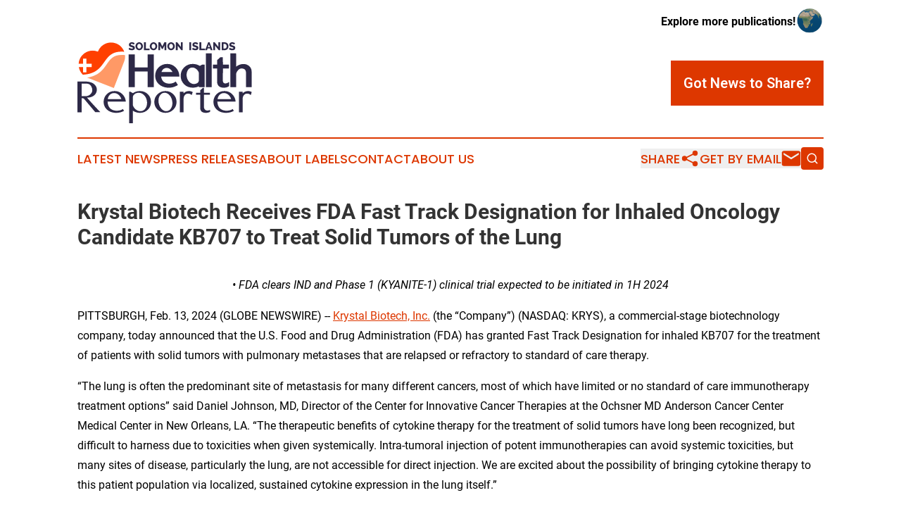

--- FILE ---
content_type: text/html;charset=utf-8
request_url: https://www.solomonislandshealthreporter.com/article/688257783-krystal-biotech-receives-fda-fast-track-designation-for-inhaled-oncology-candidate-kb707-to-treat-solid-tumors-of-the-lung
body_size: 7724
content:
<!DOCTYPE html>
<html lang="en">
<head>
  <title>Krystal Biotech Receives FDA Fast Track Designation for Inhaled Oncology Candidate KB707 to Treat Solid Tumors of the Lung | Solomon Islands Health Reporter</title>
  <meta charset="utf-8">
  <meta name="viewport" content="width=device-width, initial-scale=1">
    <meta name="description" content="Solomon Islands Health Reporter is an online news publication focusing on health &amp; wellness in the Solomon Islands: Keeping up with health and wellness news from the Solomon Islands">
    <link rel="icon" href="https://cdn.newsmatics.com/agp/sites/solomonislandshealthreporter-favicon-1.png" type="image/png">
  <meta name="csrf-token" content="h18Fhl46oCAxtIIno-YhrmRWdSaLkIJqjpx04XsPPkY=">
  <meta name="csrf-param" content="authenticity_token">
  <link href="/css/styles.min.css?v1d0b8e25eaccc1ca72b30a2f13195adabfa54991" rel="stylesheet" data-turbo-track="reload">
  <link rel="stylesheet" href="/plugins/vanilla-cookieconsent/cookieconsent.css?v1d0b8e25eaccc1ca72b30a2f13195adabfa54991">
  
<style type="text/css">
    :root {
        --color-primary-background: rgba(221, 55, 0, 0.5);
        --color-primary: #dd3700;
        --color-secondary: #a86443;
    }
</style>

  <script type="importmap">
    {
      "imports": {
          "adController": "/js/controllers/adController.js?v1d0b8e25eaccc1ca72b30a2f13195adabfa54991",
          "alertDialog": "/js/controllers/alertDialog.js?v1d0b8e25eaccc1ca72b30a2f13195adabfa54991",
          "articleListController": "/js/controllers/articleListController.js?v1d0b8e25eaccc1ca72b30a2f13195adabfa54991",
          "dialog": "/js/controllers/dialog.js?v1d0b8e25eaccc1ca72b30a2f13195adabfa54991",
          "flashMessage": "/js/controllers/flashMessage.js?v1d0b8e25eaccc1ca72b30a2f13195adabfa54991",
          "gptAdController": "/js/controllers/gptAdController.js?v1d0b8e25eaccc1ca72b30a2f13195adabfa54991",
          "hamburgerController": "/js/controllers/hamburgerController.js?v1d0b8e25eaccc1ca72b30a2f13195adabfa54991",
          "labelsDescription": "/js/controllers/labelsDescription.js?v1d0b8e25eaccc1ca72b30a2f13195adabfa54991",
          "searchController": "/js/controllers/searchController.js?v1d0b8e25eaccc1ca72b30a2f13195adabfa54991",
          "videoController": "/js/controllers/videoController.js?v1d0b8e25eaccc1ca72b30a2f13195adabfa54991",
          "navigationController": "/js/controllers/navigationController.js?v1d0b8e25eaccc1ca72b30a2f13195adabfa54991"          
      }
    }
  </script>
  <script>
      (function(w,d,s,l,i){w[l]=w[l]||[];w[l].push({'gtm.start':
      new Date().getTime(),event:'gtm.js'});var f=d.getElementsByTagName(s)[0],
      j=d.createElement(s),dl=l!='dataLayer'?'&l='+l:'';j.async=true;
      j.src='https://www.googletagmanager.com/gtm.js?id='+i+dl;
      f.parentNode.insertBefore(j,f);
      })(window,document,'script','dataLayer','GTM-KGCXW2X');
  </script>

  <script>
    window.dataLayer.push({
      'cookie_settings': 'delta'
    });
  </script>
</head>
<body class="df-5 is-subpage">
<noscript>
  <iframe src="https://www.googletagmanager.com/ns.html?id=GTM-KGCXW2X"
          height="0" width="0" style="display:none;visibility:hidden"></iframe>
</noscript>
<div class="layout">

  <!-- Top banner -->
  <div class="max-md:hidden w-full content universal-ribbon-inner flex justify-end items-center">
    <a href="https://www.affinitygrouppublishing.com/" target="_blank" class="brands">
      <span class="font-bold text-black">Explore more publications!</span>
      <div>
        <img src="/images/globe.png" height="40" width="40" class="icon-globe"/>
      </div>
    </a>
  </div>
  <header data-controller="hamburger">
  <div class="content">
    <div class="header-top">
      <div class="flex gap-2 masthead-container justify-between items-center">
        <div class="mr-4 logo-container">
          <a href="/">
              <img src="https://cdn.newsmatics.com/agp/sites/solomonislandshealthreporter-logo-1.svg" alt="Solomon Islands Health Reporter"
                class="max-md:!h-[60px] lg:!max-h-[115px]" height="507320"
                width="auto" />
          </a>
        </div>
        <button class="hamburger relative w-8 h-6">
          <span aria-hidden="true"
            class="block absolute h-[2px] w-9 bg-[--color-primary] transform transition duration-500 ease-in-out -translate-y-[15px]"></span>
          <span aria-hidden="true"
            class="block absolute h-[2px] w-7 bg-[--color-primary] transform transition duration-500 ease-in-out translate-x-[7px]"></span>
          <span aria-hidden="true"
            class="block absolute h-[2px] w-9 bg-[--color-primary] transform transition duration-500 ease-in-out translate-y-[15px]"></span>
        </button>
        <a href="/submit-news" class="max-md:hidden button button-upload-content button-primary w-fit">
          <span>Got News to Share?</span>
        </a>
      </div>
      <!--  Screen size line  -->
      <div class="absolute bottom-0 -ml-[20px] w-screen h-[1px] bg-[--color-primary] z-50 md:hidden">
      </div>
    </div>
    <!-- Navigation bar -->
    <div class="navigation is-hidden-on-mobile" id="main-navigation">
      <div class="w-full md:hidden">
        <div data-controller="search" class="relative w-full">
  <div data-search-target="form" class="relative active">
    <form data-action="submit->search#performSearch" class="search-form">
      <input type="text" name="query" placeholder="Search..." data-search-target="input" class="search-input md:hidden" />
      <button type="button" data-action="click->search#toggle" data-search-target="icon" class="button-search">
        <img height="18" width="18" src="/images/search.svg" />
      </button>
    </form>
  </div>
</div>

      </div>
      <nav class="navigation-part">
          <a href="/latest-news" class="nav-link">
            Latest News
          </a>
          <a href="/press-releases" class="nav-link">
            Press Releases
          </a>
          <a href="/about-labels" class="nav-link">
            About Labels
          </a>
          <a href="/contact" class="nav-link">
            Contact
          </a>
          <a href="/about" class="nav-link">
            About Us
          </a>
      </nav>
      <div class="w-full md:w-auto md:justify-end">
        <div data-controller="navigation" class="header-actions hidden">
  <button class="nav-link flex gap-1 items-center" onclick="window.ShareDialog.openDialog()">
    <span data-navigation-target="text">
      Share
    </span>
    <span class="icon-share"></span>
  </button>
  <button onclick="window.AlertDialog.openDialog()" class="nav-link nav-link-email flex items-center gap-1.5">
    <span data-navigation-target="text">
      Get by Email
    </span>
    <span class="icon-mail"></span>
  </button>
  <div class="max-md:hidden">
    <div data-controller="search" class="relative w-full">
  <div data-search-target="form" class="relative active">
    <form data-action="submit->search#performSearch" class="search-form">
      <input type="text" name="query" placeholder="Search..." data-search-target="input" class="search-input md:hidden" />
      <button type="button" data-action="click->search#toggle" data-search-target="icon" class="button-search">
        <img height="18" width="18" src="/images/search.svg" />
      </button>
    </form>
  </div>
</div>

  </div>
</div>

      </div>
      <a href="/submit-news" class="md:hidden uppercase button button-upload-content button-primary w-fit">
        <span>Got News to Share?</span>
      </a>
      <a href="https://www.affinitygrouppublishing.com/" target="_blank" class="nav-link-agp">
        Explore more publications!
        <img src="/images/globe.png" height="35" width="35" />
      </a>
    </div>
  </div>
</header>

  <div id="main-content" class="content">
    <div id="flash-message"></div>
    <h1>Krystal Biotech Receives FDA Fast Track Designation for Inhaled Oncology Candidate KB707 to Treat Solid Tumors of the Lung</h1>
<div class="press-release">
  
      <p align="center"><em>&#x2022; FDA clears IND and Phase 1 (KYANITE-1) clinical trial expected to be initiated in 1H 2024</em></p>  <p align="left">PITTSBURGH, Feb.  13, 2024  (GLOBE NEWSWIRE) -- <a href="https://www.krystalbio.com" rel="nofollow" target="_blank"><u>Krystal Biotech, Inc.</u></a> (the &#x201C;Company&#x201D;) (NASDAQ: KRYS), a commercial-stage biotechnology company, today announced that the U.S. Food and Drug Administration (FDA) has granted Fast Track Designation for inhaled KB707 for the treatment of patients with solid tumors with pulmonary metastases that are relapsed or refractory to standard of care therapy.</p>  <p>&#x201C;The lung is often the predominant site of metastasis for many different cancers, most of which have limited or no standard of care immunotherapy treatment options&#x201D; said Daniel Johnson, MD, Director of the Center for Innovative Cancer Therapies at the Ochsner MD Anderson Cancer Center Medical Center in New Orleans, LA. &#x201C;The therapeutic benefits of cytokine therapy for the treatment of solid tumors have long been recognized, but difficult to harness due to toxicities when given systemically. Intra-tumoral injection of potent immunotherapies can avoid systemic toxicities, but many sites of disease, particularly the lung, are not accessible for direct injection. We are excited about the possibility of bringing cytokine therapy to this patient population via localized, sustained cytokine expression in the lung itself.&#x201D;</p>  <p>KB707 is a modified HSV-1 vector designed to deliver genes encoding both human interleukin-12 (IL-12) and interleukin-2 (IL-2) to the tumor microenvironment and promote systemic immune-mediated tumor clearance. In January 2024, the FDA cleared an amendment to the Company&#x2019;s Investigational New Drug application to evaluate inhaled KB707 in a clinical trial to treat patients with locally advanced or metastatic solid tumors of the lung. The Company expects to dose the first patient in the open-label, multi-center, monotherapy, dose escalation and expansion Phase 1 clinical study (KYANITE-1) in the first half of 2024. Details of the study can be found at <a href="http://www.clinicaltrials.gov" rel="nofollow" target="_blank"><u>www.clinicaltrials.gov</u></a> under NCT identifier: NCT06228326.</p>  <p>This is the second Fast Track Designation granted for KB707. In July 2023, the FDA granted intratumoral KB707 Fast Track Designation for the treatment of anti-programmed cell death protein-1 relapsed/refractory locally advanced or metastatic melanoma.</p>  <p>&#x201C;The FDA&#x2019;s decision to grant inhaled KB707 Fast Track Designation is a reflection of both the urgent unmet need that exists for patients with lung metastases and the robust preclinical data we have generated to date in stringent syngeneic mouse models of checkpoint inhibitor refractory metastatic disease,&#x201D; said Suma Krishnan, President, Research &amp; Development, Krystal Biotech. &#x201C;We look forward to the first patient being dosed with inhaled KB707 later this year.&#x201D;</p>  <p><strong>About Fast Track Designation</strong><br>Fast Track Designation is designed to facilitate the development and expedite the review of drugs to treat serious conditions and treat a serious or unmet medical need, enabling drugs to reach patients sooner. Clinical programs with Fast Track Designation may benefit from early and frequent communication with the FDA throughout the regulatory review process, and such clinical programs may be eligible to apply for Accelerated Approval and Priority Review if relevant criteria are met.</p>  <p><strong>About KB707</strong><br>IL-2 and IL-12 are secreted cytokines with complementary functions promoting cell-mediated immunity in humans. Both IL-2 and IL-12 have been shown to elicit anti-tumor immune responses in preclinical or clinical models and have been extensively studied for their potential in cancer immunotherapy. Despite promising signs of efficacy, it has proven difficult to effectively harness IL-2 and IL-12 for therapeutic benefit, as systemic administration is often poorly tolerated, and their inherently short half-lives necessitate high dose levels and extremely frequent dose intervals. KB707 is a modified HSV-1 vector designed to deliver genes encoding both human IL-12 and IL-2 directly to a patient&#x2019;s tumor(s) and promote systemic immune-mediated tumor clearance. KB707 targets solid tumors that are accessible via intratumoral injection or inhalation.</p>  <p><strong>About Krystal Biotech, Inc.</strong><br>Krystal Biotech, Inc. (NASDAQ: KRYS) is a commercial-stage biotechnology company focused on the discovery, development and commercialization of genetic medicines to treat diseases with high unmet medical needs. VYJUVEK<sup>&#xAE;</sup> is the Company&#x2019;s first commercial product, the first-ever redosable gene therapy, and the first medicine approved by the FDA for the treatment of dystrophic epidermolysis bullosa. The Company is rapidly advancing a robust preclinical and clinical pipeline of investigational genetic medicines in respiratory, oncology, dermatology, ophthalmology, and aesthetics. Krystal Biotech is headquartered in Pittsburgh, Pennsylvania. For more information, please visit <a href="http://www.krystalbio.com" rel="nofollow" target="_blank"><u>http://www.krystalbio.com</u></a>, and follow @KrystalBiotech on <a href="https://www.linkedin.com/company/krystal-biotech-inc/" rel="nofollow" target="_blank"><u>LinkedIn</u></a> and <a href="https://twitter.com/KrystalBiotech" rel="nofollow" target="_blank"><u>X</u></a> (formerly Twitter).</p>  <p><strong>Forward Looking Statements </strong><br>Any statements in this press release about future expectations, plans and prospects for Krystal Biotech, Inc., including the Company&#x2019;s beliefs about the clinical utility of KB707 and its potential therapeutic capabilities, the Company expectations regarding the timing of a Phase 1 clinical study of inhaled KB707, and other statements containing the words &#x201C;anticipate,&#x201D; &#x201C;believe,&#x201D; &#x201C;estimate,&#x201D; &#x201C;expect,&#x201D; &#x201C;intend,&#x201D; &#x201C;may,&#x201D; &#x201C;plan,&#x201D; &#x201C;predict,&#x201D; &#x201C;project,&#x201D; &#x201C;target,&#x201D; &#x201C;potential,&#x201D; &#x201C;likely,&#x201D; &#x201C;will,&#x201D; &#x201C;would,&#x201D; &#x201C;could,&#x201D; &#x201C;should,&#x201D; &#x201C;continue,&#x201D; and similar expressions, constitute forward-looking statements within the meaning of The Private Securities Litigation Reform Act of 1995. Actual results may differ materially from those indicated by such forward-looking statements as a result of various important factors, including: uncertainties associated with regulatory review of clinical trials and applications for marketing approvals, the availability or commercial potential of product candidates, including KB707, and such other important factors as are set forth under the caption &#x201C;Risk Factors&#x201D; in the Company&#x2019;s annual and quarterly reports on file with the U.S. Securities and Exchange Commission. In addition, the forward-looking statements included in this press release represent the Company&#x2019;s views as of the date of this press release. The Company anticipates that subsequent events and developments will cause its views to change. However, while the Company may elect to update these forward-looking statements at some point in the future, it specifically disclaims any obligation to do so. These forward-looking statements should not be relied upon as representing the Company&#x2019;s views as of any date subsequent to the date of this press release.</p>  <p><strong>CONTACT</strong><br><strong>Investors and Media:</strong><br>Meg Dodge<br>Krystal Biotech<br><a href="mailto:mdodge@krystalbio.com" rel="nofollow" target="_blank"><u>mdodge@krystalbio.com</u></a><br></p>  <p>&#xA0;<br></p> <img class="__GNW8366DE3E__IMG" src="https://www.globenewswire.com/newsroom/ti?nf=OTAzNjE1MCM2MDY3NTExIzIwOTE5Nzk="> <br><img src="https://ml.globenewswire.com/media/NDc1YzlkMWYtNWY0Yi00NzU0LThjNDMtYmJlMTBlNDEzOWNlLTExMDM1NTA=/tiny/Krystal-Biotech-Inc-.png" referrerpolicy="no-referrer-when-downgrade"><p><a href="https://www.globenewswire.com/NewsRoom/AttachmentNg/ab5ad5d1-5efb-4c72-9ddb-0029600dbb68" rel="nofollow"><img src="https://ml.globenewswire.com/media/ab5ad5d1-5efb-4c72-9ddb-0029600dbb68/small/krys-logo-no-background-with-registered-symbol-png.png" border="0" width="150" height="28" alt="Primary Logo"></a></p>
    <p>
  Legal Disclaimer:
</p>
<p>
  EIN Presswire provides this news content "as is" without warranty of any kind. We do not accept any responsibility or liability
  for the accuracy, content, images, videos, licenses, completeness, legality, or reliability of the information contained in this
  article. If you have any complaints or copyright issues related to this article, kindly contact the author above.
</p>
<img class="prtr" src="https://www.einpresswire.com/tracking/article.gif?t=5&a=2eFgUOTbCB98CkSb&i=8QP57XxThCzeXEli" alt="">
</div>

  </div>
</div>
<footer class="footer footer-with-line">
  <div class="content flex flex-col">
    <p class="footer-text text-sm mb-4 order-2 lg:order-1">© 1995-2026 Newsmatics Inc. dba Affinity Group Publishing &amp; Solomon Islands Health Reporter. All Rights Reserved.</p>
    <div class="footer-nav lg:mt-2 mb-[30px] lg:mb-0 flex gap-7 flex-wrap justify-center order-1 lg:order-2">
        <a href="/about" class="footer-link">About</a>
        <a href="/archive" class="footer-link">Press Release Archive</a>
        <a href="/submit-news" class="footer-link">Submit Press Release</a>
        <a href="/legal/terms" class="footer-link">Terms &amp; Conditions</a>
        <a href="/legal/dmca" class="footer-link">Copyright/DMCA Policy</a>
        <a href="/legal/privacy" class="footer-link">Privacy Policy</a>
        <a href="/contact" class="footer-link">Contact</a>
    </div>
  </div>
</footer>
<div data-controller="dialog" data-dialog-url-value="/" data-action="click->dialog#clickOutside">
  <dialog
    class="modal-shadow fixed backdrop:bg-black/20 z-40 text-left bg-white rounded-full w-[350px] h-[350px] overflow-visible"
    data-dialog-target="modal"
  >
    <div class="text-center h-full flex items-center justify-center">
      <button data-action="click->dialog#close" type="button" class="modal-share-close-button">
        ✖
      </button>
      <div>
        <div class="mb-4">
          <h3 class="font-bold text-[28px] mb-3">Share us</h3>
          <span class="text-[14px]">on your social networks:</span>
        </div>
        <div class="flex gap-6 justify-center text-center">
          <a href="https://www.facebook.com/sharer.php?u=https://www.solomonislandshealthreporter.com" class="flex flex-col items-center font-bold text-[#4a4a4a] text-sm" target="_blank">
            <span class="h-[55px] flex items-center">
              <img width="40px" src="/images/fb.png" alt="Facebook" class="mb-2">
            </span>
            <span class="text-[14px]">
              Facebook
            </span>
          </a>
          <a href="https://www.linkedin.com/sharing/share-offsite/?url=https://www.solomonislandshealthreporter.com" class="flex flex-col items-center font-bold text-[#4a4a4a] text-sm" target="_blank">
            <span class="h-[55px] flex items-center">
              <img width="40px" height="40px" src="/images/linkedin.png" alt="LinkedIn" class="mb-2">
            </span>
            <span class="text-[14px]">
            LinkedIn
            </span>
          </a>
        </div>
      </div>
    </div>
  </dialog>
</div>

<div data-controller="alert-dialog" data-action="click->alert-dialog#clickOutside">
  <dialog
    class="fixed backdrop:bg-black/20 modal-shadow z-40 text-left bg-white rounded-full w-full max-w-[450px] aspect-square overflow-visible"
    data-alert-dialog-target="modal">
    <div class="flex items-center text-center -mt-4 h-full flex-1 p-8 md:p-12">
      <button data-action="click->alert-dialog#close" type="button" class="modal-close-button">
        ✖
      </button>
      <div class="w-full" data-alert-dialog-target="subscribeForm">
        <img class="w-8 mx-auto mb-4" src="/images/agps.svg" alt="AGPs" />
        <p class="md:text-lg">Get the latest news on this topic.</p>
        <h3 class="dialog-title mt-4">SIGN UP FOR FREE TODAY</h3>
        <form data-action="submit->alert-dialog#submit" method="POST" action="/alerts">
  <input type="hidden" name="authenticity_token" value="h18Fhl46oCAxtIIno-YhrmRWdSaLkIJqjpx04XsPPkY=">

  <input data-alert-dialog-target="fullnameInput" type="text" name="fullname" id="fullname" autocomplete="off" tabindex="-1">
  <label>
    <input data-alert-dialog-target="emailInput" placeholder="Email address" name="email" type="email"
      value=""
      class="rounded-xs mb-2 block w-full bg-white px-4 py-2 text-gray-900 border-[1px] border-solid border-gray-600 focus:border-2 focus:border-gray-800 placeholder:text-gray-400"
      required>
  </label>
  <div class="text-red-400 text-sm" data-alert-dialog-target="errorMessage"></div>

  <input data-alert-dialog-target="timestampInput" type="hidden" name="timestamp" value="1768635526" autocomplete="off" tabindex="-1">

  <input type="submit" value="Sign Up"
    class="!rounded-[3px] w-full mt-2 mb-4 bg-primary px-5 py-2 leading-5 font-semibold text-white hover:color-primary/75 cursor-pointer">
</form>
<a data-action="click->alert-dialog#close" class="text-black underline hover:no-underline inline-block mb-4" href="#">No Thanks</a>
<p class="text-[15px] leading-[22px]">
  By signing to this email alert, you<br /> agree to our
  <a href="/legal/terms" class="underline text-primary hover:no-underline" target="_blank">Terms & Conditions</a>
</p>

      </div>
      <div data-alert-dialog-target="checkEmail" class="hidden">
        <img class="inline-block w-9" src="/images/envelope.svg" />
        <h3 class="dialog-title">Check Your Email</h3>
        <p class="text-lg mb-12">We sent a one-time activation link to <b data-alert-dialog-target="userEmail"></b>.
          Just click on the link to
          continue.</p>
        <p class="text-lg">If you don't see the email in your inbox, check your spam folder or <a
            class="underline text-primary hover:no-underline" data-action="click->alert-dialog#showForm" href="#">try
            again</a>
        </p>
      </div>

      <!-- activated -->
      <div data-alert-dialog-target="activated" class="hidden">
        <img class="w-8 mx-auto mb-4" src="/images/agps.svg" alt="AGPs" />
        <h3 class="dialog-title">SUCCESS</h3>
        <p class="text-lg">You have successfully confirmed your email and are subscribed to <b>
            Solomon Islands Health Reporter
          </b> daily
          news alert.</p>
      </div>
      <!-- alreadyActivated -->
      <div data-alert-dialog-target="alreadyActivated" class="hidden">
        <img class="w-8 mx-auto mb-4" src="/images/agps.svg" alt="AGPs" />
        <h3 class="dialog-title">Alert was already activated</h3>
        <p class="text-lg">It looks like you have already confirmed and are receiving the <b>
            Solomon Islands Health Reporter
          </b> daily news
          alert.</p>
      </div>
      <!-- activateErrorMessage -->
      <div data-alert-dialog-target="activateErrorMessage" class="hidden">
        <img class="w-8 mx-auto mb-4" src="/images/agps.svg" alt="AGPs" />
        <h3 class="dialog-title">Oops!</h3>
        <p class="text-lg mb-4">It looks like something went wrong. Please try again.</p>
        <form data-action="submit->alert-dialog#submit" method="POST" action="/alerts">
  <input type="hidden" name="authenticity_token" value="h18Fhl46oCAxtIIno-YhrmRWdSaLkIJqjpx04XsPPkY=">

  <input data-alert-dialog-target="fullnameInput" type="text" name="fullname" id="fullname" autocomplete="off" tabindex="-1">
  <label>
    <input data-alert-dialog-target="emailInput" placeholder="Email address" name="email" type="email"
      value=""
      class="rounded-xs mb-2 block w-full bg-white px-4 py-2 text-gray-900 border-[1px] border-solid border-gray-600 focus:border-2 focus:border-gray-800 placeholder:text-gray-400"
      required>
  </label>
  <div class="text-red-400 text-sm" data-alert-dialog-target="errorMessage"></div>

  <input data-alert-dialog-target="timestampInput" type="hidden" name="timestamp" value="1768635526" autocomplete="off" tabindex="-1">

  <input type="submit" value="Sign Up"
    class="!rounded-[3px] w-full mt-2 mb-4 bg-primary px-5 py-2 leading-5 font-semibold text-white hover:color-primary/75 cursor-pointer">
</form>
<a data-action="click->alert-dialog#close" class="text-black underline hover:no-underline inline-block mb-4" href="#">No Thanks</a>
<p class="text-[15px] leading-[22px]">
  By signing to this email alert, you<br /> agree to our
  <a href="/legal/terms" class="underline text-primary hover:no-underline" target="_blank">Terms & Conditions</a>
</p>

      </div>

      <!-- deactivated -->
      <div data-alert-dialog-target="deactivated" class="hidden">
        <img class="w-8 mx-auto mb-4" src="/images/agps.svg" alt="AGPs" />
        <h3 class="dialog-title">You are Unsubscribed!</h3>
        <p class="text-lg">You are no longer receiving the <b>
            Solomon Islands Health Reporter
          </b>daily news alert.</p>
      </div>
      <!-- alreadyDeactivated -->
      <div data-alert-dialog-target="alreadyDeactivated" class="hidden">
        <img class="w-8 mx-auto mb-4" src="/images/agps.svg" alt="AGPs" />
        <h3 class="dialog-title">You have already unsubscribed!</h3>
        <p class="text-lg">You are no longer receiving the <b>
            Solomon Islands Health Reporter
          </b> daily news alert.</p>
      </div>
      <!-- deactivateErrorMessage -->
      <div data-alert-dialog-target="deactivateErrorMessage" class="hidden">
        <img class="w-8 mx-auto mb-4" src="/images/agps.svg" alt="AGPs" />
        <h3 class="dialog-title">Oops!</h3>
        <p class="text-lg">Try clicking the Unsubscribe link in the email again and if it still doesn't work, <a
            href="/contact">contact us</a></p>
      </div>
    </div>
  </dialog>
</div>

<script src="/plugins/vanilla-cookieconsent/cookieconsent.umd.js?v1d0b8e25eaccc1ca72b30a2f13195adabfa54991"></script>
  <script src="/js/cookieconsent.js?v1d0b8e25eaccc1ca72b30a2f13195adabfa54991"></script>

<script type="module" src="/js/app.js?v1d0b8e25eaccc1ca72b30a2f13195adabfa54991"></script>
</body>
</html>


--- FILE ---
content_type: image/svg+xml
request_url: https://cdn.newsmatics.com/agp/sites/solomonislandshealthreporter-logo-1.svg
body_size: 20162
content:
<?xml version="1.0" encoding="UTF-8" standalone="no"?>
<svg
   xmlns:dc="http://purl.org/dc/elements/1.1/"
   xmlns:cc="http://creativecommons.org/ns#"
   xmlns:rdf="http://www.w3.org/1999/02/22-rdf-syntax-ns#"
   xmlns:svg="http://www.w3.org/2000/svg"
   xmlns="http://www.w3.org/2000/svg"
   xml:space="preserve"
   width="10.95282in"
   height="5.0732055in"
   version="1.0"
   shape-rendering="geometricPrecision"
   text-rendering="geometricPrecision"
   image-rendering="optimizeQuality"
   fill-rule="evenodd"
   clip-rule="evenodd"
   viewBox="0 0 1095282.9 507320.53"
   id="svg22"><metadata
   id="metadata28"><rdf:RDF><cc:Work
       rdf:about=""><dc:format>image/svg+xml</dc:format><dc:type
         rdf:resource="http://purl.org/dc/dcmitype/StillImage" /></cc:Work></rdf:RDF></metadata><defs
   id="defs26" />
 <g
   id="Layer_x0020_1"
   transform="translate(-37004,-130559.41)">
  <metadata
   id="CorelCorpID_0Corel-Layer" />
  <path
   fill="#ff4000"
   d="m 165692,189380 -1202,-468 c -45138,-17595 -96465,4939 -114060,50078 l -1,1 c -3383,8679 -5278,17587 -5818,26440 h 27885 v -32441 h 21049 v 32441 h 32440 v 21049 H 93545 v 32440 H 72496 V 286480 H 45869 c 3241,17829 11916,34440 24910,47286 163112,-8855 110325,-155460 260060,-143851 -8420,-22925 -26213,-42302 -50617,-51816 l -1,1 c -45139,-17596 -96466,4940 -114061,50078 z"
   id="path3" />
 </g>
 <g
   id="Layer_x0020_2"
   transform="translate(-37004,-130559.41)">
  <metadata
   id="CorelCorpID_1Corel-Layer" />
  <path
   fill="#ff9966"
   d="m 97495,351805 c 994,430 1996,850 3013,1246 l 1202,469 164139,63982 63982,-164140 469,-1202 c 5267,-13512 6937,-27577 5481,-41125 -69945,-7133 -91278,23485 -114744,57185 -24371,34999 -50791,72919 -123542,83585 z"
   id="path7" />
 </g>
 <g
   id="Layer_x0020_3"
   transform="translate(-37004,-130559.41)">
  <metadata
   id="CorelCorpID_2Corel-Layer" />
  <path
   fill="#2d2947"
   d="m 391271,145356 c -184,-184 -691,-530 -1521,-1037 -830,-507 -1867,-1037 -3111,-1590 -1245,-553 -2605,-1038 -4080,-1453 -1475,-414 -2950,-622 -4425,-622 -1936,0 -3423,346 -4460,1037 -1037,692 -1555,1706 -1555,3043 0,829 230,1521 691,2074 461,553 1118,1049 1971,1486 852,439 1913,842 3180,1211 1268,368 2732,783 4391,1244 2351,645 4471,1349 6361,2109 1890,761 3504,1706 4840,2835 1337,1129 2363,2501 3077,4114 714,1613 1072,3549 1072,5808 0,2766 -519,5105 -1556,7018 -1037,1913 -2409,3458 -4114,4633 -1706,1175 -3676,2028 -5912,2558 -2235,530 -4529,795 -6879,795 -1798,0 -3631,-138 -5498,-415 -1866,-276 -3699,-680 -5497,-1210 -1797,-530 -3549,-1164 -5254,-1901 -1706,-737 -3273,-1590 -4702,-2558 l 4978,-9888 c 231,231 853,668 1867,1314 1014,645 2259,1291 3734,1936 1475,645 3135,1222 4978,1729 1844,507 3711,760 5601,760 4010,0 6015,-1221 6015,-3665 0,-921 -299,-1682 -898,-2281 -600,-599 -1430,-1141 -2490,-1625 -1060,-484 -2305,-934 -3734,-1348 -1428,-415 -2996,-876 -4701,-1384 -2259,-691 -4218,-1440 -5877,-2246 -1660,-807 -3043,-1741 -4149,-2801 -1107,-1060 -1925,-2282 -2455,-3664 -530,-1383 -795,-2997 -795,-4841 0,-2581 484,-4862 1452,-6845 968,-1982 2282,-3653 3941,-5013 1660,-1360 3584,-2385 5774,-3077 2189,-691 4506,-1037 6949,-1037 1751,0 3457,161 5116,484 1660,323 3239,738 4737,1245 1498,507 2915,1083 4252,1729 1337,645 2535,1290 3596,1935 z m 33673,35125 c -3503,0 -6683,-714 -9542,-2144 -2858,-1428 -5312,-3307 -7363,-5635 -2052,-2328 -3642,-4989 -4771,-7986 -1129,-2996 -1694,-6085 -1694,-9265 0,-3227 587,-6338 1763,-9334 1176,-2997 2812,-5636 4909,-7917 2098,-2282 4587,-4103 7468,-5463 2881,-1359 6027,-2039 9438,-2039 3503,0 6684,714 9542,2143 2858,1429 5312,3319 7363,5670 2052,2351 3630,5024 4737,8020 1106,2997 1659,6039 1659,9127 0,3227 -588,6338 -1763,9335 -1175,2996 -2800,5635 -4875,7917 -2074,2281 -4552,4114 -7432,5497 -2881,1383 -6027,2074 -9439,2074 z m -11823,-24892 c 0,1890 265,3722 795,5497 530,1775 1291,3354 2282,4736 991,1384 2235,2490 3733,3319 1499,830 3215,1245 5152,1245 1982,0 3710,-438 5186,-1314 1475,-876 2708,-2016 3699,-3422 991,-1406 1728,-2996 2212,-4771 484,-1775 726,-3584 726,-5428 0,-1890 -265,-3722 -795,-5497 -530,-1774 -1302,-3342 -2316,-4702 -1014,-1359 -2259,-2443 -3734,-3250 -1475,-806 -3157,-1209 -5048,-1209 -1982,0 -3710,426 -5185,1279 -1475,852 -2708,1970 -3699,3353 -992,1383 -1740,2962 -2248,4736 -507,1775 -760,3584 -760,5428 z m 41970,24477 v -49092 h 11340 v 39135 h 23785 v 9957 z m 59809,415 c -3503,0 -6683,-714 -9542,-2144 -2858,-1428 -5312,-3307 -7364,-5635 -2051,-2328 -3641,-4989 -4770,-7986 -1130,-2996 -1694,-6085 -1694,-9265 0,-3227 587,-6338 1763,-9334 1176,-2997 2812,-5636 4909,-7917 2098,-2282 4587,-4103 7468,-5463 2881,-1359 6026,-2039 9438,-2039 3503,0 6684,714 9542,2143 2857,1429 5312,3319 7363,5670 2052,2351 3630,5024 4737,8020 1106,2997 1659,6039 1659,9127 0,3227 -588,6338 -1763,9335 -1176,2996 -2800,5635 -4875,7917 -2074,2281 -4552,4114 -7432,5497 -2882,1383 -6028,2074 -9439,2074 z m -11823,-24892 c 0,1890 265,3722 795,5497 530,1775 1291,3354 2282,4736 990,1384 2235,2490 3733,3319 1498,830 3215,1245 5152,1245 1982,0 3710,-438 5185,-1314 1476,-876 2709,-2016 3700,-3422 991,-1406 1728,-2996 2212,-4771 484,-1775 726,-3584 726,-5428 0,-1890 -265,-3722 -795,-5497 -530,-1774 -1302,-3342 -2316,-4702 -1014,-1359 -2259,-2443 -3734,-3250 -1475,-806 -3158,-1209 -5048,-1209 -1982,0 -3710,426 -5186,1279 -1474,852 -2707,1970 -3698,3353 -992,1383 -1741,2962 -2248,4736 -507,1775 -760,3584 -760,5428 z m 80690,24477 v -29386 l -10648,21366 h -6084 l -10648,-21366 v 29386 h -11340 v -49092 h 12308 l 12722,25652 12792,-25652 h 12238 v 49092 z m 41348,415 c -3503,0 -6684,-714 -9542,-2144 -2858,-1428 -5312,-3307 -7364,-5635 -2051,-2328 -3641,-4989 -4770,-7986 -1130,-2996 -1695,-6085 -1695,-9265 0,-3227 588,-6338 1764,-9334 1175,-2997 2812,-5636 4909,-7917 2098,-2282 4587,-4103 7468,-5463 2881,-1359 6026,-2039 9438,-2039 3503,0 6684,714 9542,2143 2857,1429 5312,3319 7363,5670 2052,2351 3630,5024 4737,8020 1106,2997 1659,6039 1659,9127 0,3227 -588,6338 -1763,9335 -1176,2996 -2800,5635 -4875,7917 -2074,2281 -4552,4114 -7432,5497 -2882,1383 -6028,2074 -9439,2074 z m -11823,-24892 c 0,1890 265,3722 795,5497 530,1775 1291,3354 2282,4736 990,1384 2235,2490 3733,3319 1498,830 3215,1245 5152,1245 1982,0 3710,-438 5185,-1314 1476,-876 2709,-2016 3700,-3422 991,-1406 1728,-2996 2212,-4771 484,-1775 726,-3584 726,-5428 0,-1890 -265,-3722 -795,-5497 -530,-1774 -1302,-3342 -2316,-4702 -1014,-1359 -2259,-2443 -3734,-3250 -1475,-806 -3158,-1209 -5048,-1209 -1982,0 -3710,426 -5186,1279 -1474,852 -2707,1970 -3698,3353 -992,1383 -1741,2962 -2248,4736 -507,1775 -760,3584 -760,5428 z m 53310,-3595 v 28072 h -11340 v -49092 h 8850 l 22887,28833 v -28833 h 11340 v 49092 h -9128 z m 73361,28072 v -49092 h 11340 v 49092 z m 50267,-34710 c -184,-184 -691,-530 -1521,-1037 -829,-507 -1866,-1037 -3111,-1590 -1245,-553 -2605,-1038 -4079,-1453 -1476,-414 -2951,-622 -4426,-622 -1936,0 -3423,346 -4460,1037 -1037,692 -1555,1706 -1555,3043 0,829 230,1521 691,2074 461,553 1118,1049 1971,1486 853,439 1913,842 3180,1211 1268,368 2732,783 4391,1244 2351,645 4471,1349 6361,2109 1890,761 3504,1706 4840,2835 1337,1129 2363,2501 3077,4114 715,1613 1072,3549 1072,5808 0,2766 -519,5105 -1556,7018 -1037,1913 -2409,3458 -4114,4633 -1706,1175 -3676,2028 -5912,2558 -2235,530 -4529,795 -6879,795 -1798,0 -3631,-138 -5498,-415 -1866,-276 -3699,-680 -5496,-1210 -1798,-530 -3550,-1164 -5255,-1901 -1706,-737 -3273,-1590 -4702,-2558 l 4978,-9888 c 231,231 853,668 1867,1314 1014,645 2259,1291 3734,1936 1475,645 3135,1222 4978,1729 1844,507 3711,760 5601,760 4010,0 6015,-1221 6015,-3665 0,-921 -299,-1682 -898,-2281 -600,-599 -1430,-1141 -2490,-1625 -1060,-484 -2304,-934 -3734,-1348 -1428,-415 -2996,-876 -4701,-1384 -2259,-691 -4218,-1440 -5877,-2246 -1660,-807 -3043,-1741 -4149,-2801 -1106,-1060 -1925,-2282 -2454,-3664 -531,-1383 -796,-2997 -796,-4841 0,-2581 484,-4862 1452,-6845 968,-1982 2282,-3653 3942,-5013 1659,-1360 3583,-2385 5773,-3077 2190,-691 4506,-1037 6949,-1037 1752,0 3457,161 5117,484 1659,323 3238,738 4736,1245 1498,507 2915,1083 4252,1729 1337,645 2536,1290 3596,1935 z m 13068,34710 v -49092 h 11340 v 39135 h 23786 v 9957 z m 35886,0 18876,-49092 h 9196 l 18807,49092 h -12030 l -3803,-10994 h -15281 l -3734,10994 z m 23440,-37061 -5878,18254 h 11548 z m 39274,8989 v 28072 h -11340 v -49092 h 8850 l 22887,28833 v -28833 h 11340 v 49092 h -9128 z m 41140,28072 v -49092 h 18323 c 4056,0 7606,645 10648,1936 3043,1291 5589,3042 7641,5255 2051,2213 3595,4805 4632,7779 1037,2973 1556,6142 1556,9507 0,3734 -576,7110 -1729,10130 -1152,3019 -2800,5600 -4943,7744 -2144,2143 -4725,3803 -7744,4978 -3020,1175 -6373,1763 -10061,1763 z m 31253,-24615 c 0,-2166 -288,-4137 -864,-5912 -577,-1774 -1418,-3307 -2524,-4598 -1107,-1291 -2466,-2282 -4080,-2973 -1613,-692 -3434,-1037 -5462,-1037 h -6983 v 29178 h 6983 c 2074,0 3918,-368 5532,-1106 1613,-737 2961,-1763 4044,-3077 1084,-1313 1913,-2857 2490,-4632 576,-1775 864,-3723 864,-5843 z m 47502,-10095 c -185,-184 -692,-530 -1521,-1037 -830,-507 -1867,-1037 -3112,-1590 -1245,-553 -2604,-1038 -4079,-1453 -1475,-414 -2951,-622 -4425,-622 -1937,0 -3423,346 -4460,1037 -1038,692 -1556,1706 -1556,3043 0,829 230,1521 691,2074 461,553 1118,1049 1971,1486 853,439 1913,842 3181,1211 1267,368 2731,783 4390,1244 2351,645 4471,1349 6361,2109 1890,761 3504,1706 4840,2835 1337,1129 2363,2501 3077,4114 715,1613 1072,3549 1072,5808 0,2766 -519,5105 -1556,7018 -1037,1913 -2408,3458 -4114,4633 -1705,1175 -3676,2028 -5912,2558 -2235,530 -4528,795 -6879,795 -1798,0 -3631,-138 -5497,-415 -1867,-276 -3700,-680 -5497,-1210 -1798,-530 -3549,-1164 -5255,-1901 -1706,-737 -3273,-1590 -4702,-2558 l 4978,-9888 c 231,231 853,668 1867,1314 1014,645 2259,1291 3734,1936 1475,645 3135,1222 4979,1729 1843,507 3710,760 5600,760 4011,0 6016,-1221 6016,-3665 0,-921 -300,-1682 -899,-2281 -599,-599 -1429,-1141 -2490,-1625 -1060,-484 -2304,-934 -3733,-1348 -1429,-415 -2996,-876 -4702,-1384 -2259,-691 -4218,-1440 -5877,-2246 -1660,-807 -3043,-1741 -4149,-2801 -1106,-1060 -1924,-2282 -2454,-3664 -531,-1383 -796,-2997 -796,-4841 0,-2581 484,-4862 1452,-6845 969,-1982 2282,-3653 3942,-5013 1659,-1360 3584,-2385 5773,-3077 2190,-691 4506,-1037 6949,-1037 1752,0 3457,161 5117,484 1659,323 3238,738 4736,1245 1498,507 2916,1083 4252,1729 1337,645 2536,1290 3596,1935 z"
   id="path11" />
 </g>
 <g
   id="Layer_x0020_4"
   transform="translate(-37004,-130559.41)">
  <metadata
   id="CorelCorpID_3Corel-Layer" />
  <path
   fill="#2d2947"
   d="m 358290,405389 v -192440 -6144 h 6144 26256 6144 v 6144 75037 h 81718 v -75037 -6144 h 6144 26205 6144 v 6144 192440 6144 h -6144 -26205 -6144 v -6144 -92288 h -81718 v 92288 6144 h -6144 -26256 -6144 z M 571428,271720 c 9047,-3542 19034,-5289 29957,-5238 10237,-52 19716,1711 28440,5285 8735,3579 16656,8950 23765,16108 7063,7008 12546,14731 16463,23177 3919,8454 6254,17597 7015,27437 l 512,6600 h -6632 -25501 -82494 c 124,1181 272,2393 445,3629 1121,6669 3035,12521 5740,17558 2645,4922 6056,9076 10234,12465 l 4,-6 c 4372,3430 9124,6050 14251,7866 5220,1848 10832,2885 16828,3112 v 0 c 7797,254 14964,-432 21495,-2064 6363,-1590 12126,-4104 17281,-7542 l 5271,-3512 3346,5384 6941,11166 3305,5317 -5393,3203 c -8869,5268 -18488,9005 -28847,11206 -10272,2185 -21242,2853 -32900,2008 h -47 c -10815,-881 -20728,-3230 -29736,-7050 -9085,-3853 -17179,-9179 -24280,-15980 -7162,-6888 -12539,-14610 -16126,-23155 -3590,-8554 -5386,-17887 -5386,-27988 0,-10372 1800,-19969 5398,-28792 3613,-8862 9004,-16874 16170,-24039 l 12,12 c 7174,-7198 15332,-12589 24469,-16167 z m 37965,21724 c -3884,-1444 -8030,-2172 -12433,-2172 -495,0 -996,17 -1508,50 -825,54 -1612,119 -2352,189 -3822,512 -7341,1596 -10552,3257 -3239,1674 -6177,3935 -8814,6783 l -72,96 c -2606,2712 -4762,5923 -6464,9624 -848,1843 -1582,3805 -2206,5888 h 68952 c -1034,-2248 -2191,-4358 -3472,-6329 -2645,-4070 -5849,-7603 -9614,-10592 l -95,-72 c -3625,-3006 -7418,-5252 -11370,-6722 z m 212298,-22710 h 7796 6144 v 6144 128511 6144 h -6144 -23841 -6144 v -5213 c -4199,2093 -8532,3820 -12999,5176 -7903,2400 -16203,3631 -24893,3685 l -25,24 c -10831,0 -20802,-1790 -29907,-5363 -9155,-3592 -17368,-8973 -24636,-16131 l -48,-48 c -7179,-7233 -12571,-15262 -16170,-24089 -3598,-8824 -5398,-18396 -5398,-28718 0,-10358 1832,-19962 5498,-28815 3661,-8847 9127,-16850 16391,-24011 7180,-7252 15316,-12677 24400,-16273 9013,-3567 18968,-5325 29860,-5275 8701,-52 17019,1130 24947,3546 6737,2053 13181,4998 19330,8834 l 12814,-7312 z m -50486,20485 c -4436,-1624 -9101,-2401 -13974,-2336 l -72,24 -127,19 c -316,53 -654,127 -1003,217 l -961,168 c -1275,121 -1132,119 -1357,136 -316,25 -580,43 -787,53 -4752,690 -9033,2450 -12832,5271 -4046,3007 -7627,7284 -10728,12821 l -10,-5 c -3091,5555 -5132,11484 -6122,17790 -1004,6398 -945,13227 175,20486 l 14,-2 c 1229,7148 3289,13578 6176,19284 2844,5620 6508,10573 10989,14857 4540,4271 9292,7422 14256,9444 4850,1976 9929,2889 15234,2734 v -3 c 1656,-88 3320,-266 4992,-544 1613,-268 3210,-623 4792,-1073 l -2,-6 c 1751,-576 3467,-1235 5151,-1973 1627,-713 3236,-1499 4826,-2356 l -2,-3 c 1467,-931 2765,-1990 3896,-3169 1146,-1194 2168,-2555 3066,-4072 l 24,-24 c 941,-1575 1638,-3225 2079,-4940 v -24 c 456,-1764 666,-3635 628,-5604 l -24,-120 v -46827 c -1217,-4222 -3041,-8147 -5477,-11782 -2616,-3904 -5989,-7545 -10123,-10929 l -48,-48 c -3994,-3353 -8217,-5840 -12649,-7464 z m 78904,-90902 h 23741 6144 v 6144 198928 6144 h -6144 -23741 -6144 v -6144 -198928 -6144 z m 64574,69864 v -24840 -2635 l 1945,-1828 15944,-14989 4200,-1681 h 7495 6079 l 41,6120 261,39853 h 31341 6145 v 6144 12624 6144 h -6145 -31324 l -278,76093 h 24 c 0,1270 76,2451 229,3548 160,1157 407,2321 738,3497 v 48 c 215,791 645,1703 1270,2729 715,1175 1644,2418 2767,3733 l 2,-2 c 896,975 1964,1758 3204,2343 1354,640 2963,1074 4825,1296 l -1,6 c 975,103 2160,108 3531,17 1519,-101 3280,-330 5256,-679 l 3,13 c 1786,-371 3401,-809 4841,-1305 l 7,22 c 1192,-413 2143,-843 2850,-1286 l 9408,-5907 v 11091 12071 3496 l -3049,1784 c -4185,2448 -8713,4300 -13579,5552 -4773,1228 -9856,1871 -15247,1928 -3575,53 -6938,-125 -10088,-532 -3323,-429 -6350,-1081 -9084,-1945 l -312,-121 c -2645,-996 -5028,-2068 -7121,-3215 -2173,-1191 -4097,-2500 -5742,-3924 l -336,-289 c -1496,-1496 -2842,-3165 -4043,-5019 -1130,-1744 -2092,-3616 -2884,-5627 l -2,1 c -835,-1956 -1504,-3804 -1995,-5533 l -6,1 c -526,-1852 -861,-3603 -994,-5241 v -120 c -72,-1200 -138,-2655 -188,-4406 -57,-1887 -88,-3408 -88,-4454 0,-6146 32,-16965 76,-48700 l 41,-30964 h -20228 -6145 v -6144 -12624 -6144 h 6145 z m 211459,141352 h -23891 -6144 v -6144 -79873 c 0,-4812 -482,-9033 -1443,-12662 -906,-3418 -2247,-6349 -4020,-8786 -1443,-1994 -3287,-3681 -5530,-5048 -2365,-1441 -5216,-2559 -8549,-3340 -1530,-356 -3123,-597 -4780,-717 -1718,-126 -3517,-125 -5390,6 h -97 c -1586,81 -3121,281 -4605,603 -1401,302 -2701,711 -3899,1222 l 4,9 c -2528,1089 -5091,2762 -7681,5008 -2773,2404 -5581,5456 -8421,9146 -2609,3517 -4568,7063 -5881,10635 -1274,3469 -1935,6942 -1984,10412 h 23 v 73385 6144 h -6144 -23891 -6145 v -6144 -198928 -6144 h 6145 23740 5804 l 316,5832 c 50,917 88,5354 114,13297 40,12735 61,23747 61,33289 h -24 c 54,15685 88,26022 98,31014 1428,-1196 2944,-2354 4547,-3476 l -8,-11 c 3361,-2367 6620,-4359 9779,-5983 3226,-1659 6374,-2936 9447,-3834 l 1,3 c 4736,-1497 9467,-2514 14180,-3044 4685,-527 9436,-582 14239,-159 v -8 c 3902,235 7872,1064 11897,2475 3908,1371 7873,3302 11883,5781 l 48,24 c 3616,2285 6854,5018 9702,8209 2830,3170 5248,6754 7244,10763 1822,3616 3193,7870 4094,12750 865,4689 1306,9897 1306,15611 v 82539 6144 z"
   id="path15" />
 </g>
 <g
   id="Layer_x0020_5"
   transform="translate(-37004,-130559.41)">
  <metadata
   id="CorelCorpID_4Corel-Layer" />
  <path
   fill="#2d2947"
   d="m 37004,376633 v 192439 h 26255 v -88121 c 7344,-905 12776,855 16347,5180 l 69713,82639 h 31637 c -38981,-41042 -66896,-71523 -83695,-91340 3570,0 6488,-100 8852,-302 16598,-1760 29323,-6991 38176,-15643 9054,-8802 13933,-19162 14737,-30932 402,-4627 -150,-9356 -1609,-14284 -1308,-5030 -3773,-9809 -7394,-14437 -3421,-5029 -7897,-9304 -13380,-12826 -5331,-3621 -12272,-6588 -20822,-8851 -8351,-2466 -17605,-3622 -27815,-3522 z m 26255,12978 h 30329 c 6288,0 11871,1257 16800,3822 4929,2565 8752,5935 11519,10160 2716,4326 4828,8751 6336,13279 1460,4577 2214,9255 2214,13982 0,9406 -4124,18007 -12273,25803 -8047,7746 -18409,11619 -31084,11619 H 63259 Z m 208182,46675 c -20270,-100 -36969,6439 -50096,19617 -13178,13178 -19767,29323 -19767,48487 0,18560 6539,34151 19615,46727 13129,12574 29877,19666 50248,21326 22182,1609 41596,-2515 58194,-12374 l -6941,-11166 c -11467,7646 -25601,11166 -42400,10614 -13279,-504 -24848,-4578 -34656,-12274 -9707,-7847 -15793,-19163 -18258,-34001 -603,-4326 -905,-7897 -905,-10613 h 89027 25501 c -1408,-18208 -8601,-33749 -21679,-46726 -13076,-13178 -29022,-19717 -47883,-19617 z m -4426,12525 c 10211,0 19466,3470 27714,10311 8551,6790 14586,16095 18107,27865 h -85456 c 1761,-10815 5735,-19465 11921,-25904 6287,-6789 13983,-10764 23137,-11971 2062,-201 3571,-301 4577,-301 z m 94610,189069 h 23590 v -78666 c 13178,9003 27814,13531 43909,13531 20220,0 36919,-6589 50097,-19718 13379,-13278 20019,-29423 20019,-48487 0,-19162 -6589,-35309 -19868,-48486 -13279,-13279 -30028,-19868 -50248,-19768 -16095,-100 -30731,4376 -43909,13430 l -15794,-9707 h -7796 z m 71925,-75598 c -11317,0 -21476,-3671 -30530,-11015 -9104,-7595 -15039,-16498 -17805,-26708 v -47581 c 0,-6892 2062,-12625 6186,-17252 4225,-4729 8802,-7947 13681,-9708 5131,-1962 10161,-2968 15190,-2968 12776,-402 24193,4225 34203,13883 10210,9506 16497,22030 18861,37572 1761,10311 1308,20169 -1358,29575 -2414,9154 -6689,16850 -12776,23037 -6035,6086 -12976,9657 -20923,10712 -101,-100 -805,-49 -2062,152 -1006,201 -1911,301 -2667,301 z M 639067,456204 c -13630,-13379 -30077,-20018 -49341,-19918 -19063,-100 -35511,6539 -49393,19918 -13631,13329 -20471,29475 -20471,48336 0,18762 6840,34856 20471,48337 13882,13228 30330,19868 49393,19868 19264,0 35711,-6640 49341,-19868 13783,-13481 20572,-29575 20472,-48337 100,-18861 -6689,-35007 -20472,-48336 z m -54069,-9304 c 10915,0 20923,5029 30078,15038 9104,9909 14888,22333 17202,37271 2866,15743 955,29776 -5734,42150 -6590,12172 -15794,19062 -27714,20622 -11569,1609 -22484,-2767 -32693,-13078 -10010,-10311 -16348,-23338 -19013,-39081 -2666,-15894 -755,-29927 5733,-42150 6891,-12373 16146,-19214 27715,-20622 1006,-201 2464,-252 4426,-150 z m 153257,-10614 c -13128,-301 -24646,4427 -34454,14185 v -10462 h -23590 v 129063 h 23590 v -83997 c 0,-10008 2816,-18006 8400,-23992 5884,-6237 12826,-9204 20773,-9003 8046,101 15189,3320 21376,9708 l 6891,-19013 c -6741,-4225 -14436,-6388 -22986,-6489 z m 69963,-4620 v 15309 h -26355 v 12624 h 26355 c -49,40692 -100,62295 -100,78842 0,3119 100,5985 252,8500 201,2465 1056,5433 2515,8853 1307,3370 3169,6237 5633,8702 2615,2263 6338,4274 11015,6035 4929,1560 10663,2314 17252,2214 9808,-101 18409,-2314 25802,-6640 v -12071 c -2162,1357 -5481,2515 -9907,3420 -4276,755 -7847,1006 -10563,704 -5030,-604 -8953,-2464 -11821,-5583 -2816,-3269 -4669,-6242 -5431,-9004 -793,-2867 -1220,-5733 -1208,-8701 l 302,-75271 h 37421 v -12624 h -37421 l -302,-30298 h -7494 z m 152855,4620 c -20269,-100 -36969,6439 -50096,19617 -13178,13178 -19767,29323 -19767,48487 0,18560 6538,34151 19615,46727 13129,12574 29877,19666 50248,21326 22182,1609 41596,-2515 58194,-12374 l -6941,-11166 c -11467,7646 -25601,11166 -42400,10614 -13279,-504 -24848,-4578 -34656,-12274 -9707,-7847 -15793,-19163 -18258,-34001 -603,-4326 -905,-7897 -905,-10613 h 89026 25502 c -1408,-18208 -8601,-33749 -21679,-46726 -13076,-13178 -29022,-19717 -47883,-19617 z m -4426,12525 c 10210,0 19466,3470 27714,10311 8551,6790 14586,16095 18107,27865 h -85456 c 1761,-10815 5734,-19465 11921,-25904 6287,-6789 13983,-10764 23137,-11971 2062,-201 3571,-301 4577,-301 z m 152654,-12525 c -13128,-301 -24646,4427 -34454,14185 v -10462 h -23590 v 129063 h 23590 v -83997 c 0,-10008 2816,-18006 8400,-23992 5884,-6237 12826,-9204 20773,-9003 8047,101 15189,3320 21376,9708 l 6891,-19013 c -6741,-4225 -14435,-6388 -22986,-6489 z"
   id="path19" />
 </g>
</svg>
